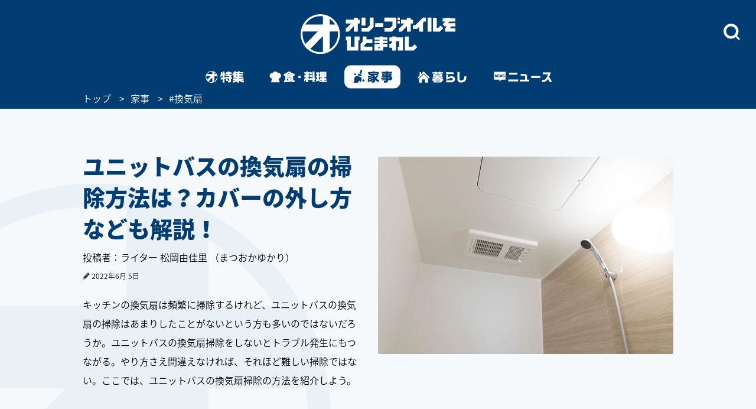

--- FILE ---
content_type: text/html; charset=utf-8
request_url: https://www.google.com/recaptcha/api2/aframe
body_size: 115
content:
<!DOCTYPE HTML><html><head><meta http-equiv="content-type" content="text/html; charset=UTF-8"></head><body><script nonce="p2i3K0zKNLxaBKBHpjCPnA">/** Anti-fraud and anti-abuse applications only. See google.com/recaptcha */ try{var clients={'sodar':'https://pagead2.googlesyndication.com/pagead/sodar?'};window.addEventListener("message",function(a){try{if(a.source===window.parent){var b=JSON.parse(a.data);var c=clients[b['id']];if(c){var d=document.createElement('img');d.src=c+b['params']+'&rc='+(localStorage.getItem("rc::a")?sessionStorage.getItem("rc::b"):"");window.document.body.appendChild(d);sessionStorage.setItem("rc::e",parseInt(sessionStorage.getItem("rc::e")||0)+1);localStorage.setItem("rc::h",'1768709907248');}}}catch(b){}});window.parent.postMessage("_grecaptcha_ready", "*");}catch(b){}</script></body></html>

--- FILE ---
content_type: text/css
request_url: https://www.olive-hitomawashi.com/common/css/layout.css
body_size: 7988
content:
@charset "UTF-8";

/*-----------------------------------------------------
	[ Base Layout Style ]
------------------------------------------------------*/

/* =========================================================
　◆Link Style
========================================================= */
a:link, a:visited { color: #013d73; text-decoration: none; }
a:hover { text-decoration: none; }
a:active { color: #013d73; text-decoration: none; }

/* =========================================================
　◆Basic
========================================================= */

@font-face { font-family: 'Noto Sans Japanese'; font-style: normal; font-weight: 500; src: url(//fonts.gstatic.com/ea/notosansjapanese/v6/NotoSansJP-DemiLight.woff2) format("woff2"), url(//fonts.gstatic.com/ea/notosansjapanese/v6/NotoSansJP-DemiLight.woff) format("woff"), url(//fonts.gstatic.com/ea/notosansjapanese/v6/NotoSansJP-DemiLight.otf) format("opentype"); font-display: swap; }
@font-face { font-family: 'Noto Sans Japanese'; font-style: normal; font-weight: 900; src: url(//fonts.gstatic.com/ea/notosansjapanese/v6/NotoSansJP-Black.woff2) format("woff2"), url(//fonts.gstatic.com/ea/notosansjapanese/v6/NotoSansJP-Black.woff) format("woff"), url(//fonts.gstatic.com/ea/notosansjapanese/v6/NotoSansJP-Black.otf) format("opentype"); font-display: swap; }
html { -webkit-text-size-adjust: none; font-size: 62.5%; background-color: #f6f9fb; height: 100%; min-width: 1000px; }

* { -moz-box-sizing: border-box; -webkit-box-sizing: border-box; box-sizing: border-box; }
*:before, *:after { -moz-box-sizing: border-box; -webkit-box-sizing: border-box; box-sizing: border-box; }

body { background: url(../images/bg_logo.png) no-repeat left bottom; background-attachment: fixed; font-size: 12px; font-size: 1.2rem; min-height: 100%; font-family: 'Noto Sans Japanese', sans-serif; color: #013d73; -webkit-font-smoothing: antialiased; -moz-osx-font-smoothing: grayscale; }
.wrapper { position: relative; min-height: 100%; min-width: 1000px; padding-bottom: 43px; }

img { max-width: 100%; height: auto; width: auto; vertical-align: top; display: block; }
figure { border: 0; outline: 0; font-size: 100%; vertical-align: baseline; background: transparent; }
input, button, textarea, select { margin: 0; padding: 0; background: none; border: none; border-radius: 0; outline: none; -webkit-appearance: none; -moz-appearance: none; appearance: none; }
button { cursor: pointer; }

/* clearfix */
.cFix:after { content: ""; clear: both; display: block; }

/* pcBlock,pcInline */
.pcBlock { display: block; }
.pcInline { display: inline-block; }
.spBlock, .spInline { display: none; }

.el-verticalRl { writing-mode: vertical-rl; -ms-writing-mode: tb-rl; -webkit-writing-mode: vertical-rl; }

#splash { display: none; position: fixed; width: 100%; height: 100%; text-align: center; left: 0; background: #fff; z-index: -1; opacity: 0; -ms-filter: "progid:DXImageTransform.Microsoft.Alpha(Opacity=0)"; -webkit-transition: all 1s .6s ease-in-out; transition: all 1s 0.6s ease-in-out; }
#splashLogo { position: absolute; height: 65%; margin: auto; left: 0; top: 0; right: 0; bottom: 0; opacity: 0; -ms-filter: "progid:DXImageTransform.Microsoft.Alpha(Opacity=0)"; -webkit-transition: all .8s; transition: all 0.8s; }
.loading #splash { opacity: 1; -ms-filter: "progid:DXImageTransform.Microsoft.Alpha(Opacity=100)"; top: 0; z-index: 9999; }
.loading #splashLogo { opacity: 1; -ms-filter: "progid:DXImageTransform.Microsoft.Alpha(Opacity=100)"; height: 70%; }

#Gnav_over { display: none; position: fixed; top: 0; left: 0; z-index: 200; width: 100%; height: 100%; background: rgba(1, 61, 115, 1); }

#Following { display: none; }
#Following.fixed { width: 100%; display: block; position: fixed; top: 0; z-index: 1000; }
#Following.fixed .ly_gnav { padding-top: 12px; }
#Following.fixed .ly_gnav .ly_gnav_inner { width: 1000px; }
#Following.fixed .ly_gnav .ly_gnav_inner .bl_gnavBlock { -webkit-justify-content: flex-start; justify-content: flex-start; padding-bottom: 10px; }
#Following.fixed .ly_gnav .ly_gnav_inner .bl_gnavBlock li:first-child { margin-right: auto; margin-left: 30px; }
#Following.fixed .ly_gnav .ly_gnav_inner .bl_gnavBlock li:last-child { margin-right: 30px; }
#Following.fixed .ly_gnav .ly_gnav_inner .bl_followLogo { margin-right: 140px; display: block; }
#Following.fixed .ly_gnav .ly_gnav_inner .bl_followLogo img { width:142px; height:36px; }

#Landscape_modal { display: none; }

/* =========================================================
　◆Head
========================================================= */
@keyframes fade-in{
	from{
		transform: scale(1,1);
	}
	to{
		transform: scale(.98,.98);
	}
}
@keyframes fade-out{
	from{
		transform: scale(.98,.98);
	}
	to{
		transform: scale(1,1);
	}
}
@keyframes cut-in{
	from{
		transform: scale(1.01,1.01);
	}
	to{
		transform: scale(1,1);
	}
}
@keyframes cut-out{
	from{
		transform: scale(1,1);
	}
	to{
		transform: scale(1.01,1.01);
	}
}

.ly_head_wrap { opacity: 0; }
.ly_head { width: 100%; background: #013d73; min-width: 1000px; }
.ly_head .ly_head_inner { min-width: 1000px; height: 110px; margin: 0 auto; padding: 30px 0 0 0; position: relative; }
.ly_head .ly_head_inner .head_logo { margin: 0 auto; width: 262px; display: block; position: absolute; top: 24px; left: 0; right: 0; bottom: 0; z-index: 90; }
.ly_head .ly_head_inner .head_logo.is-open { animation: fade-out .2s ease-in-out 0s forwards !important; }
.ly_head .ly_head_inner .head_logo.is-close { animation: fade-in .2s ease-in-out 0s forwards; }

.ly_head .ly_head_inner .bl_headNav { height: 100%; overflow: hidden; }
.ly_head .ly_head_inner .bl_headNav .bl_headNav_icon { float: left; padding: 8px; }
.ly_head .ly_head_inner .bl_headNav .bl_headNav_search { position: relative; overflow: hidden; height: 100%; }
.ly_head .ly_head_inner .bl_headNav .bl_headNav_search .searchBlockLaunch_wrap { position: absolute; top: 10px; right: 27px; }
.ly_head .ly_head_inner .bl_headNav .bl_headNav_search .searchBlockLaunch_wrap img { width: 28px; height: 28px; }
.ly_head .ly_head_inner .bl_headNav .bl_headNav_search .searchBlock_wrap { display: none; position: absolute; z-index: 10; left: 50%; width: 997px; margin: 0 auto; margin-left: -498px; }
.ly_head .ly_head_inner .bl_headNav .bl_headNav_search .searchBlock_wrap .searchBlockInput_wrap .searchBlockInput_innerWrap { margin-bottom: 10px; border-radius: 24px; background: #fff; overflow: hidden; animation: cut-out .2s ease-in-out 0s forwards; }
.ly_head .ly_head_inner .bl_headNav .bl_headNav_search .searchBlock_wrap .searchBlockInput_wrap.is-open .searchBlockInput_innerWrap { animation: cut-in .2s ease-in-out 0s forwards !important; }
.ly_head .ly_head_inner .bl_headNav .bl_headNav_search .searchBlock_wrap .searchBlockInput_wrap .searchBlockInput { display: table; width: 997px; height: 50px; margin: 0 auto; }
.ly_head .ly_head_inner .bl_headNav .bl_headNav_search .searchBlock_wrap .searchBlockInput_wrap .searchBlockInput .searchBlockInput_innner_left { display: table-cell; float: none; width: 44px; height: 100%; padding-left: 16px; vertical-align: middle; }
.ly_head .ly_head_inner .bl_headNav .bl_headNav_search .searchBlock_wrap .searchBlockInput_wrap .searchBlockInput .searchBlockInput_innner_left img { display: inline; }
.ly_head .ly_head_inner .bl_headNav .bl_headNav_search .searchBlock_wrap .searchBlockInput_wrap .searchBlockInput .searchBlockInput_innner_center { display: table-cell; height: 100%; padding: 0 12px; vertical-align: middle; }
.ly_head .ly_head_inner .bl_headNav .bl_headNav_search .searchBlock_wrap .searchBlockInput_wrap .searchBlockInput .searchBlockInput_innner_center .bl_searchBlock_inputTxt { font-size: 18px; font-weight: 900; width: 100%; }
.ly_head .ly_head_inner .bl_headNav .bl_headNav_search .searchBlock_wrap .searchBlockInput_wrap .searchBlockInput .searchBlockInput_innner_center .bl_searchBlock_inputTxt::-webkit-input-placeholder { color: #b2c4d5; line-height: 1.35;}
.ly_head .ly_head_inner .bl_headNav .bl_headNav_search .searchBlock_wrap .searchBlockInput_wrap .searchBlockInput .searchBlockInput_innner_center .bl_searchBlock_inputTxt:-ms-input-placeholder { color: #b2c4d5; line-height: 1.35; }
.ly_head .ly_head_inner .bl_headNav .bl_headNav_search .searchBlock_wrap .searchBlockInput_wrap .searchBlockInput .searchBlockInput_innner_center .bl_searchBlock_inputTxt::-moz-placeholder { color: #b2c4d5; line-height: 1.35; }
.ly_head .ly_head_inner .bl_headNav .bl_headNav_search .searchBlock_wrap .searchBlockInput_wrap .searchBlockInput .searchBlockInput_innner_center .bl_searchBlock_inputTxt::-ms-clear { visibility: hidden; }
.ly_head .ly_head_inner .bl_headNav .bl_headNav_search .searchBlock_wrap .searchBlockInput_wrap .searchBlockInput .searchBlockInput_innner_right { display: table-cell; width: 42px; vertical-align: middle; }
.ly_head .ly_head_inner .bl_headNav .bl_headNav_search .searchBlock_wrap .searchBlockInput_wrap .searchBlockInput .searchBlockInput_innner_right .search_close_btn { display: block; height: 28px; vertical-align: middle; float: left; }
.ly_head .ly_head_inner .bl_headNav .bl_headNav_search .searchBlock_wrap .searchBlockInput_wrap .searchBlockInput .searchBlockInput_innner_right .search_close_btn img { display: inline; }
.ly_head .ly_head_inner .bl_headNav .bl_headNav_search .searchBlock_wrap .searchBlockInput_wrap .searchBlockInput .searchBlockInput_innner_right .search_cancel_btn { font-size: 12px; display: none; color: #013d73; float: left; }

.ly_head .ly_head_inner .bl_headNav .bl_headNav_search .searchBlock_wrap .searchBlockInput_wrap .searchBlockInput_suggest { display: none; margin-left: 56px; padding-bottom: 20px; }
.ly_head .ly_head_inner .bl_headNav .bl_headNav_search .searchBlock_wrap .searchBlockInput_wrap .searchBlockInput_suggest li { line-height: 2.4; }
.ly_head .ly_head_inner .bl_headNav .bl_headNav_search .searchBlock_wrap .searchBlockInput_wrap .searchBlockInput_suggest li a { font-size: 18px; font-weight: 900; color: #b2c4d5; }
.ly_head .ly_head_inner .bl_headNav .bl_headNav_search .searchBlock_wrap .searchBlockInput_wrap .searchBlockInput_suggest li a .match_text { color: #013d73; }

.ly_head .ly_head_inner .bl_headNav .bl_headNav_search .searchBlock_wrap .searchBlockInput_tags { display: none; padding: 28px 56px; border-radius: 24px; background: #fff; }
.ly_head .ly_head_inner .bl_headNav .bl_headNav_search .searchBlock_wrap .searchBlockInput_tags .searchBlockInput_tags_title { font-size: 14px; color: #000; }
.ly_head .ly_head_inner .bl_headNav .bl_headNav_search .searchBlock_wrap .searchBlockInput_tags .searchBlockInput_tags_list { height: 390px; overflow-y: auto; }
.ly_head .ly_head_inner .bl_headNav .bl_headNav_search .searchBlock_wrap .searchBlockInput_tags .searchBlockInput_tags_list.weekend_recipe,
.ly_head .ly_head_inner .bl_headNav .bl_headNav_search .searchBlock_wrap .searchBlockInput_tags .searchBlockInput_tags_list.foodstuff.cooking,
.ly_head .ly_head_inner .bl_headNav .bl_headNav_search .searchBlock_wrap .searchBlockInput_tags .searchBlockInput_tags_list.column { display: none; padding-top: 10px; }
.ly_head .ly_head_inner .bl_headNav .bl_headNav_search .searchBlock_wrap .searchBlockInput_tags .searchBlockInput_tags_list li { font-size: 18px; font-weight: 900; line-height: 2.2; color: #013d73; }

.ly_head .ly_head_inner .bl_headNav .bl_headNav_search .searchBlock_wrap_cover { position: absolute; z-index: 20; top: 0; left: 100%; width: 300%; height: 50px; background-color: #fff; }

.ly_head .ly_head_inner .bl_headNav .bl_headNav_search.overlay_active { position: absolute; top: 0; left: 0; overflow-y: scroll; width: 100%; height: 100%; padding-top: 30px; }
.ly_head .ly_head_inner .bl_headNav .bl_headNav_search.overlay_active .searchBlock_overlay { width: 100%; height: 100%; opacity: 0.95; background: #013d73; }
.ly_head .ly_head_inner .bl_headNav .bl_headNav_search.overlay_active .searchBlockInput_wrap .searchBlockInput .searchBlockInput_innner_right { width: 114px; }
.ly_head .ly_head_inner .bl_headNav .bl_headNav_search.overlay_active .searchBlockInput_wrap .searchBlockInput .searchBlockInput_innner_right .search_cancel_btn { font-weight: 900; display: inline-block; padding-top: 3px; }
.ly_head .ly_head_inner .bl_headNav .bl_headNav_search.overlay_active .searchBlock_wrap .searchBlockInput_tags { display: block; }
.ly_head .ly_head_inner .bl_headNav .bl_headNav_search.overlay_active.search_fixed { position: fixed; z-index: 100; }

.bl_navLinks { display: none; position: relative; z-index: 1000; }
.js-active .bl_navLinks { display: block; position: relative; z-index: 1000; }

.close { display: none; }
.js-active .open { display: none; }
.js-active .close { display: block; }

/* =========================================================
　◆Gnav
========================================================= */
.ly_gnav { width: 100%; background: #013d73; min-width: 1000px; }
.ly_gnav .ly_gnav_inner { text-align: center; margin: 0 auto; width: 1000px; }
.ly_gnav .ly_gnav_inner .bl_back { margin-left: 30px; position: absolute; top: 0; left: 0; z-index: 100; }
.ly_gnav .ly_gnav_inner .bl_gnavBlock { display: -webkit-flex; display: flex; -webkit-justify-content: center; justify-content: center; padding-bottom: 0; }
.ly_gnav .ly_gnav_inner .bl_gnavBlock .bl_gnavBlock_list { margin-right: 15px; }
.ly_gnav .ly_gnav_inner .bl_gnavBlock .bl_gnavBlock_list a img { opacity: 0; border-radius: 12px; }
.ly_gnav .ly_gnav_inner .bl_gnavBlock .bl_gnavBlock_list.nav_01 a { width: 132px; height: 35px; background: url('/common/images/gnav_chef_off.svg') no-repeat left top; background-position: 9px 8px; background-size: 114px 19px; }
.ly_gnav .ly_gnav_inner .bl_gnavBlock .bl_gnavBlock_list.nav_01 a img { width: 132px; height: 35px; }
.ly_gnav .ly_gnav_inner .bl_gnavBlock .bl_gnavBlock_list.nav_02 a { width: 80px; height: 35px; background: url('/common/images/gnav_food_off.svg') no-repeat left top; background-position: 10px 8px; background-size: 60px 18px; }
.ly_gnav .ly_gnav_inner .bl_gnavBlock .bl_gnavBlock_list.nav_02 a img { width: 80px; height: 35px; }
.ly_gnav .ly_gnav_inner .bl_gnavBlock .bl_gnavBlock_list.nav_03 a { width: 95px; height: 35px; background: url('/common/images/gnav_cook_off.svg') no-repeat left top; background-position: 9px 8px; background-size: 77px 20px; }
.ly_gnav .ly_gnav_inner .bl_gnavBlock .bl_gnavBlock_list.nav_03 a img { width: 95px; height: 35px; }
.ly_gnav .ly_gnav_inner .bl_gnavBlock .bl_gnavBlock_list.nav_04 a { width: 105px; height: 35px; background: url('/common/images/gnav_topic_off.svg') no-repeat left top; background-position: 0px 0px; background-size: 105px 35px; }
.ly_gnav .ly_gnav_inner .bl_gnavBlock .bl_gnavBlock_list.nav_04 a img { width: 105px; height: 35px; }
.ly_gnav .ly_gnav_inner .bl_gnavBlock .bl_gnavBlock_list.nav_05 a { background: url("/common/images/gnav_like_off.png") no-repeat left top; }
.ly_gnav .ly_gnav_inner .bl_gnavBlock .bl_gnavBlock_list.nav_06 a { background: url("/common/images/gnav_buy_off.png") no-repeat left top; }
.ly_gnav .ly_gnav_inner .bl_gnavBlock .bl_gnavBlock_list.nav_07 a { width: 132px; height: 35px; background: url('/common/images/gnav_ranking_off.svg') no-repeat left top; background-position: 9px 8px; background-size: 114px 19px; }
.ly_gnav .ly_gnav_inner .bl_gnavBlock .bl_gnavBlock_list.nav_07 a img { width: 132px; height: 35px; }
.ly_gnav .ly_gnav_inner .bl_gnavBlock .bl_gnavBlock_list.nav_08 a { width: 150px; height: 35px; background: url('/common/images/gnav_living_off.svg') no-repeat left top; background-position: 0px 0px; background-size: 150px 35px; }
.ly_gnav .ly_gnav_inner .bl_gnavBlock .bl_gnavBlock_list.nav_08 a img { width: 150px; height: 35px; }
.ly_gnav .ly_gnav_inner .bl_gnavBlock .bl_gnavBlock_list.nav_09 a { width: 105px; height: 35px; background: url('/common/images/gnav_special_off.svg') no-repeat left top; background-position: 0px 0px; background-size: 105px 35px; }
.ly_gnav .ly_gnav_inner .bl_gnavBlock .bl_gnavBlock_list.nav_09 a img { width: 105px; height: 35px; }
.ly_gnav .ly_gnav_inner .bl_gnavBlock .bl_gnavBlock_list.nav_11 a { width: 95px; height: 40px; background: url('/common/images/pc_gnav_tokushu_off.svg') no-repeat left top; background-position: 0px 0px; background-size: 95px 40px; }
.ly_gnav .ly_gnav_inner .bl_gnavBlock .bl_gnavBlock_list.nav_11 a img { width: 95px; height: 40px; }
.ly_gnav .ly_gnav_inner .bl_gnavBlock .bl_gnavBlock_list.nav_12 a { width: 125px; height: 40px; background: url('/common/images/pc_gnav_shoku_off.svg') no-repeat left top; background-position: 0px 0px; background-size: 125px 40px; }
.ly_gnav .ly_gnav_inner .bl_gnavBlock .bl_gnavBlock_list.nav_12 a img { width: 125px; height: 40px; }
.ly_gnav .ly_gnav_inner .bl_gnavBlock .bl_gnavBlock_list.nav_13 a { width: 95px; height: 40px; background: url('/common/images/pc_gnav_kaji_off_v2.svg') no-repeat left top; background-position: 0px 0px; background-size: 95px 40px; }
.ly_gnav .ly_gnav_inner .bl_gnavBlock .bl_gnavBlock_list.nav_13 a img { width: 95px; height: 40px; }
.ly_gnav .ly_gnav_inner .bl_gnavBlock .bl_gnavBlock_list.nav_14 a { width: 115px; height: 40px; background: url('/common/images/pc_gnav_kurashi_off_v2.svg') no-repeat left top; background-position: 0px 0px; background-size: 115px 40px; }
.ly_gnav .ly_gnav_inner .bl_gnavBlock .bl_gnavBlock_list.nav_14 a img { width: 115px; height: 40px; }
.ly_gnav .ly_gnav_inner .bl_gnavBlock .bl_gnavBlock_list.nav_15 a { width: 125px; height: 40px; background: url('/common/images/pc_gnav_news_off.svg') no-repeat left top; background-position: 0px 0px; background-size: 125px 40px; }
.ly_gnav .ly_gnav_inner .bl_gnavBlock .bl_gnavBlock_list.nav_15 a img { width: 125px; height: 40px; }
.ly_gnav .ly_gnav_inner .bl_gnavBlock .bl_gnavBlock_list:last-child { margin-right: 0; }
.ly_gnav .ly_gnav_inner .bl_gnavBlock .bl_gnavBlock_list.current a img { opacity: 1; }
.ly_gnav .ly_gnav_inner .bl_gnavBlock .bl_gnavBlock_list.active a img { opacity: 0; }
.ly_gnav .ly_gnav_inner .bl_gnavBlock .bl_gnavBlock_list .el_navIcon { position: relative; display: inline-block; }
.ly_gnav .ly_gnav_inner .bl_gnavBlock .bl_gnavBlock_list .el_navIcon .el_notificationBadge { position: absolute; right: -10px; top: -10px; width: 22px; height: 22px; color: #fff; background-color: #F00; border-radius: 50%; display: block; padding: 1px; }
.ly_gnav .ly_gnav_inner .swiper-button-prev_gnav { display: none; }
.ly_gnav .ly_gnav_inner .swiper-button-next_gnav { display: none; }

/* =========================================================
　◆main
========================================================= */
.ly_main { width: 100%; clear: both; overflow: hidden; opacity: 0; }
.ly_main .swiper-slide { overflow: hidden; }
.ly_main .ly_main_inner { min-width: 1000px; width: 100%; max-width: 1340px; margin: 0 auto; }
.ly_main .ly_main_inner .bl_articleBlock_wrapper { display: -webkit-flex; display: flex; width: 800px; margin: 0 auto 33px; padding-top: 90px; -webkit-flex-wrap: wrap; flex-wrap: wrap; }
.ly_main .ly_main_inner .bl_articleBlock_wrapper .bl_articleBlock { width: 360px; margin: 0 20px 70px; position: relative; overflow: hidden; opacity: 0; -webkit-transition: .2s; transition: .2s; }

.ly_main .js-cont_slide_item .search_result_text { display: none; }
.ly_main .js-cont_slide_item.search .search_result_text { display: block; text-align: center; padding-top: 25px; font-size: 14px; color: #000; }
.ly_main .js-cont_slide_item.search .bl_articleBlock_wrapper { padding-top: 40px; }

@media screen and (min-width: 1200px) {
	.ly_main .ly_main_inner .bl_articleBlock_wrapper { width: 1200px; }
	.ly_main .ly_main_inner .bl_articleBlock_wrapper .bl_articleBlock { float: none; margin: 0 60px 70px 0; }
	.ly_main .ly_main_inner .bl_articleBlock_wrapper .bl_articleBlock:nth-child(3n) { margin-right: 0; }
}

.ly_main .ly_main_inner .bl_articleBlock_wrapper .bl_articleBlock .bl_articleBlockLink { display: -webkit-box; display: -moz-box; display: box; display: -webkit-flex; display: flex; position: relative; }
.ly_main .ly_main_inner .bl_articleBlock_wrapper .bl_articleBlock .bl_articleBlockLink .bl_articleBlock_img { position: relative; width: 276px; height: 276px; margin-right: 20px; border-radius: 100%; display: block; background-repeat: no-repeat; background-position: center center; box-shadow: 0 0 0 20px #fff inset; border: solid 6px #013d73; border-collapse: separate; }
.ly_main .ly_main_inner .bl_articleBlock_wrapper .bl_articleBlock .bl_articleBlockLink .bl_articleBlock_img:after { content: ""; width: 85.1%; height: 85.1%; display: block; -webkit-transform: scale(0.5); transform: scale(0.5); position: absolute; top: 0; bottom: 0; left: 0; right: 0; margin: auto; border-radius: 100%; -webkit-transition: .2s 0s; transition: .2s 0s; opacity: 0; }
.ly_main .ly_main_inner .bl_articleBlock_wrapper .bl_articleBlock .bl_articleBlockLink .bl_articleBlock_img:hover:after { background-color: rgba(255, 252, 0, 0.7); -webkit-transform: scale(1); transform: scale(1); opacity: 1; -webkit-transition: .2s 0s; transition: .2s 0s; }
.ly_main .ly_main_inner .bl_articleBlock_wrapper .bl_articleBlock .bl_articleBlockLink .bl_articleBlock_img .el_NewIcon { position: absolute; top: -4px; right: 4px; content: ""; background: url(../images/new_icon.png); width: 51px; height: 52px; -webkit-background-size: cover; background-size: cover; z-index: 100; }
.ly_main .ly_main_inner .bl_articleBlock_wrapper .bl_articleBlock .bl_articleBlockLink .bl_articleBlock_img .el_prIcon { position: absolute; top: -4px; left: -8px; }
.ly_main .ly_main_inner .bl_articleBlock_wrapper .bl_articleBlock .bl_articleBlockLink .bl_articleBlock_img .bl_articleBlock_txt { opacity: 0; display: -webkit-flex; display: flex; font-size: 1.4rem; letter-spacing: 1px; line-height: 1.7; font-size: 14px; position: absolute; top: 0; left: 0; right: 0; margin: auto; width: 62%; height: 100%; color: #000; font-weight: bold; z-index: 50; align-items: center; -webkit-align-items: center; }
/*.ly_main .ly_main_inner .bl_articleBlock_wrapper .bl_articleBlock .bl_articleBlockLink .bl_articleBlock_img:hover .bl_articleBlock_txt { opacity: 1; -webkit-transition: .1s .2s; transition: .1s .2s; }*/
.ly_main .ly_main_inner .bl_articleBlock_wrapper .bl_articleBlock .bl_articleBlockLink .bl_articleBlock_tit { width: 16.666%; font-size: 24px; font-size: 2.4rem; color: #013d73; line-height: 1.4; font-weight: bold; letter-spacing: 1px; }
.ly_main .ly_main_inner .bl_articleBlock_wrapper .bl_articleBlock .bl_articleBlockLink.el_nonImg { pointer-events: none; }
.ly_main .ly_main_inner .bl_articleBlock_wrapper .bl_articleBlock .bl_articleBlockLink.el_nonImg .bl_articleBlock_img { background-image: url(../images/comnig_soon_bg.png); background-color: #e8f0f7; }
.ly_main .ly_main_inner .bl_articleBlock_wrapper .bl_articleBlock .bl_articleBlockLink.el_nonImg .bl_articleBlock_img:after { display: none; }
.ly_main .ly_main_inner .bl_articleBlock_wrapper .bl_articleBlock .el_likeIcon { position: absolute; left: 0; bottom: 0; }
.ly_main .ly_main_inner .el_moreBtn { margin: 0 auto; width: 340px; border: solid 4px #013d73; border-radius: 5px; }
.ly_main .ly_main_inner .el_moreBtn:hover { opacity: 0.7; -webkit-transition: .2s; transition: .2s; }
.ly_main .ly_main_inner .el_moreBtn .el_moreBtn_txt { text-align: center; display: block; font-size: 1.8rem; font-size: 18px; position: relative; padding: 12px 20px 12px 45px; font-weight: bold; }
.ly_main .ly_main_inner .el_moreBtn .el_moreBtn_txt:before { content: "+"; font-size: 2.8rem; font-size: 28px; position: absolute; top: 0; left: 0; margin: 4px 0 0 110px; font-weight: bold; }

.ly_main .js-cont_slide_item.search .ly_main_inner .el_moreBtn { display: none !important; }

.bl_pageTopBtn { text-align: center; padding: 42px 0; }
/*.entry .bl_pageTopBtn { background: #013d73; }*/
.entry .bl_pageTopBtn.is_web_page { background: transparent; }
.bl_pageTopBtn a { display: inline-block; }
.entry .bl_pageTopBtn a.spInline { display: none; }

.el_followSearchBtn { display: none; position: fixed; right: 0; top: 158px; z-index: 10; }

.ly_searchBlock { position: fixed; right: -280px; top: 0; background: #f5f5f5; z-index: 1200; width: 274px; height: 100%; overflow: scroll; }
.ly_searchBlock .el_searchCloseBtn { position: absolute; left: 20px; top: 20px; }
.ly_searchBlock .ly_searchBlock_inner { padding: 60px 30px; }
.ly_searchBlock .ly_searchBlock_inner .bl_searchBlock_input { position: relative; margin-bottom: 15px; background: #fff; width: 100%; padding: 5px 0; border-radius: 20px; font-size: 1.5rem; font-size: 15px; }
.ly_searchBlock .ly_searchBlock_inner .bl_searchBlock_input .bl_searchBlock_inputTxt { text-align: center; width: 100%; padding: 0 20px; }
.ly_searchBlock .ly_searchBlock_inner .bl_searchBlock_input .bl_searchBlock_inputBtn { padding: 0 15px; background: #fff; position: absolute; right: 0; top: 0; bottom: 0; margin: auto; z-index: 50; cursor: pointer; border-radius: 20px; }
.ly_searchBlock .ly_searchBlock_inner .bl_searchBlock_tag { margin-bottom: 25px; background: #fff; padding: 10px; }
.ly_searchBlock .ly_searchBlock_inner .bl_searchBlock_tag .el_searchBlock_tagList { display: inline-block; font-size: 1.4rem; font-size: 14px; border: 1px solid #013d73; padding: 3px 10px; margin: 0 5px 5px 0; border-radius: 5px; }
.ly_searchBlock .ly_searchBlock_inner .bl_searchBlock_tag .el_searchBlock_tagList .el_searchBlock_tagBtn { width: 9px; position: relative; top: -1px; margin-left: 5px; }
.ly_searchBlock .ly_searchBlock_inner .bl_searchBlock_cat .el_searchBlock_catList { margin-bottom: 10px; }

/* =========================================================
　◆Foot
========================================================= */
.ly_foot { width: 100%; background: #fff; bottom: 0; }
.ly_foot .ly_foot_inner { padding: 10px 0; width: 1000px; margin: 32px auto 0; font-size: 14px; }
.ly_foot .ly_foot_inner .bl_copy { -webkit-flex: 1; flex: 1; font-weight: 500; }
/* .ly_foot .ly_foot_inner .bl_footBlock { display: -webkit-flex; display: flex; align-items: center; -webkit-align-items: center; } */
.ly_foot .ly_foot_inner .bl_footBlock .bl_footBlock_nav { display: -webkit-flex; display: flex; font-weight: 500; }
.ly_foot .ly_foot_inner .bl_footBlock .bl_footBlock_nav li { margin-right: 15px; }
.ly_foot .ly_foot_inner .bl_footBlock .bl_footBlock_nav li.blank_link a { padding-right: 15px; background: url("../images/icon_blank.png") no-repeat right center; }
.ly_foot .ly_foot_inner .bl_footBlock .bl_footBlock_sns { display: -webkit-flex; display: flex; }
.ly_foot .ly_foot_inner .bl_footBlock .bl_footBlock_sns li { margin-right: 25px; }
.ly_foot .ly_foot_inner .bl_footBlock .bl_footBlock_sns li:last-child { margin-right: 0; }
.ly_foot .ly_foot_inner .bl_footBlock .bl_footBlock_sns li.twitterIcon { margin-top: 2px; }
.footer {
	display: -webkit-flex;
	display: flex;
	justify-content: space-between;
	border-bottom: 2px solid #013d73;
	padding: 48px 0 24px;
	align-items: center;
	margin-bottom: 20px;
}
.bl_foot_title {
	width: 25%;
	text-align: center;
}
.bl_foot_title p {
	font-weight: bold;
	font-size: 1.1em;
	letter-spacing: 0.2em;
	margin-bottom: 8px;
}
.bl_foot_title img {
	max-width: 60%;
	margin: 0 28px;
}
.footer > p {
	color: #000;
}
.bl_foot_snslist {
	width: 28%;
}
.sns_list {
	display: flex;
	justify-content: space-between;
}

.footer_nav_inner {
	padding: 36px 0;
}
.foot_nav_title {
	font-weight: bold;
}
.footBlock_nav {
	display: grid;
	grid-template-columns: 0.7fr 0.7fr 1fr;
	gap: 24px;
}
.foot_nav_lists {
	display: flex;
	display: -webkit-flex;
	flex-wrap: wrap;
}
.foot_nav_lists dt {
	width: 100%;
}
.foot_nav_lists dd {
	width: 50%;
    margin-top: 16px;
    background-image: url(/common/images/gnav_arrow_right.svg);
    background-repeat: no-repeat;
    background-size: 8px;
    padding-left: 16px;
    background-position: 0 5px;
}

.foot_copy {
	background-color: #013d73;
	color: white;
	padding: 60px 0 120px;
	text-align: center;
}
/* .ly_foot_inner p {
	margin-top: 24px;
} */

.foot_nav_lists.col {
	display: block;
	width: 100%;
}
.foot_nav_lists.col dd {
	width: 100%;
}
.foot_nav_lists.last {
	flex-direction: row-reverse;
}

.el_spRightArrow { position: relative; }
.el_spRightArrow.window{ padding-right: 11px; }
.el_spRightArrow.window:after { content: ""; background: url(../images/window_icon.png); -webkit-background-size: cover; background-size: cover; width: 9px; height: 8px; position: absolute; right: 0px; top: 0; bottom: 0px; margin: auto; }

#Gnav_over { display: none; }

@media screen and (min-width: 1000px) {
	.ly_foot .ly_foot_inner .bl_copy { margin-left: 30px; }
	.ly_foot .ly_foot_inner .bl_footBlock { margin-right: 30px; }
}

/*--------------------------------------------------------------------------
	[ RWD Style ]
--------------------------------------------------------------------------*/

@media screen and (min-width: 751px) {
	/* ◆Head ========================================================= */
	.head_wrap_inner { background: #013d73; }

	/* ◆Gnav ========================================================= */
	.ly_gnav .ly_gnav_inner { overflow: visible; }
	.ly_gnav .ly_gnav_inner .bl_gnavBlock { transform: none !important; }
	.ly_gnav .ly_gnav_inner .bl_gnavBlock .bl_gnavBlock_list { width: auto !important; }
	#Following .ly_gnav .ly_gnav_inner { width: auto; }
}

@media screen and (max-width: 750px) {

	/* ◆Basic ========================================================= */
	html { background-color: #fff; min-width: 100%; height: auto; }
	body { background: none; min-width: 320px; overflow: scroll; height: auto; padding-top: 100px; margin-top: -100px; }

	/* spBlock,spInline */
	.spBlock { display: block; }
	.spInline { display: inline-block; }
	.pcBlock, .pcInline { display: none !important; }
	.wrapper { min-height: 0; min-width: 100%; max-width: 100%; padding-bottom: 0; }
	.el_spRightArrow { position: relative; }
	.el_spRightArrow:after { content: ""; background: url(../images/sp_rightarrow_white.png); display: block; width: 9px; height: 14px; position: absolute; right: 15px; top: 0; bottom: 0; margin: auto; -webkit-background-size: cover; background-size: cover; }
	.el_spRightArrow.blueArrow:after { background: url(../images/sp_rightarrow_blue.png); -webkit-background-size: cover; background-size: cover; right: 8%;}
	.el_spRightArrow.window:after { background: url(../images/sp_window_icon.png); -webkit-background-size: cover; background-size: cover; width: 14px; height: 12px; right: 7%; }
	#Following { display: none !important; }
	#Landscape_modal { display: none; position: fixed; top: 0; left: 0; z-index: 310; }
	body.landscape #Landscape_modal { display: block; }
	.entry .bl_pageTopBtn a.spInline { display: inline-block; }

	/* ◆Head ========================================================= */
	.ly_head_wrap { position: sticky; position: -webkit-sticky; top: 0; left: 0; z-index: 300; width: 100%; }
	.ly_head { width: 100%; min-width: 100%; /* border-bottom: 1px dashed #fff; */ }
	.ly_head .ly_head_inner { min-width: 100%; padding: 0 5%; height: auto; }
/*
	.ly_head .ly_head_inner .head_logo { margin: 0 auto; width: 8.4%; display: block; position: absolute; top: 20%; z-index: 50; }
*/
	.ly_head .ly_head_inner .head_logo { margin: 0 auto; width: 32%; display: block; position: absolute; top: 15%; z-index: 50; }
	.ly_head .ly_head_inner .head_logo img { width: 100%; margin: 0 auto; }
	.ly_head .ly_head_inner .spmenu { float: left; width: 14.814%; z-index: 9999; position: relative; }
	.ly_head .ly_head_inner .spmenu img { width: 67%; margin-bottom: 25%; padding-top: 25%; padding-left: 23%; }
	.ly_head .ly_head_inner .bl_headNav { width: 100%; position: absolute; left: 0; top: 0; }

	.ly_head .ly_head_inner .bl_headNav .bl_headNav_search .searchBlockLaunch_wrap { top: 28%; right: 7.3333%; }
	.ly_head .ly_head_inner .bl_headNav .bl_headNav_search .searchBlockLaunch_wrap img { width: 20px; height: 20px; }
	.ly_head .ly_head_inner .bl_headNav .bl_headNav_search .searchBlock_wrap { left: 0; width: 97%; height: 76.4617%; margin: 5px 1.5% 0 1.5%; }
	.ly_head .ly_head_inner .bl_headNav .bl_headNav_search .searchBlock_wrap .searchBlockInput_wrap .searchBlockInput { height: 33px; }
	.ly_head .ly_head_inner .bl_headNav .bl_headNav_search .searchBlock_wrap .searchBlockInput_wrap .searchBlockInput_innerWrap { margin-bottom: 5px; border-radius: 20px; }
	.ly_head .ly_head_inner .bl_headNav .bl_headNav_search .searchBlock_wrap .searchBlockInput_wrap .searchBlockInput_innerWrap .searchBlockInput { width: 100%; height: 40px; }
	.ly_head .ly_head_inner .bl_headNav .bl_headNav_search .searchBlock_wrap .searchBlockInput_wrap .searchBlockInput_innerWrap .searchBlockInput .searchBlockInput_innner_left { width: 34px; padding-left: 8px; }
	.ly_head .ly_head_inner .bl_headNav .bl_headNav_search .searchBlock_wrap .searchBlockInput_wrap .searchBlockInput_innerWrap .searchBlockInput .searchBlockInput_innner_center { padding: 0 8px; }
	.ly_head .ly_head_inner .bl_headNav .bl_headNav_search .searchBlock_wrap .searchBlockInput_wrap .searchBlockInput_innerWrap .searchBlockInput .searchBlockInput_innner_center .bl_searchBlock_inputTxt { font-size: 19px; }
	.ly_head .ly_head_inner .bl_headNav .bl_headNav_search .searchBlock_wrap .searchBlockInput_wrap .searchBlockInput_innerWrap .searchBlockInput .searchBlockInput_innner_right { width: 34px; }
	.ly_head .ly_head_inner .bl_headNav .bl_headNav_search .searchBlock_wrap .searchBlockInput_wrap .searchBlockInput_innerWrap .searchBlockInput .searchBlockInput_innner_right .search_close_btn .search_cancel_btn { font-weight: 900; padding-top: 4px; }

	.ly_head .ly_head_inner .bl_headNav .bl_headNav_search .searchBlock_wrap .searchBlockInput_wrap .searchBlockInput_suggest { margin-left: 40px; padding-bottom: 15px; }

	.ly_head .ly_head_inner .bl_headNav .bl_headNav_search .searchBlock_wrap .searchBlockInput_tags { height: 91.1764%; border-radius: 20px; }
	.ly_head .ly_head_inner .bl_headNav .bl_headNav_search .searchBlock_wrap .searchBlockInput_tags .searchBlockInput_tags_title {}
	.ly_head .ly_head_inner .bl_headNav .bl_headNav_search .searchBlock_wrap .searchBlockInput_tags .searchBlockInput_tags_list { height: 95.1219%; overflow-y: auto; }
	.ly_head .ly_head_inner .bl_headNav .bl_headNav_search .searchBlock_wrap .searchBlockInput_tags .searchBlockInput_tags_list li {}

	.ly_head .ly_head_inner .bl_headNav .bl_headNav_search.overlay_active { padding-top: 0;}
	.ly_head .ly_head_inner .bl_headNav .bl_headNav_search.overlay_active .searchBlock_wrap .searchBlockInput_wrap .searchBlockInput_innerWrap .searchBlockInput .searchBlockInput_innner_right { width: 102px; }
	.ly_head .ly_head_inner .bl_headNav .bl_headNav_search.overlay_active .searchBlock_overlay { min-height: 100%; }

	.ly_head .ly_head_inner .bl_headNav .bl_headNav_icon { float: none; padding: 0; }
	.bl_navLinks { padding: 0px 0 0; }
	.bl_navLinks .bl_spLink { margin-bottom: 20px; }
	.bl_navLinks .bl_spLink ul li { width: 50%; float: left; margin-bottom: 3.2%; background: no-repeat center center; background-size: 100% auto; }
	.bl_navLinks .bl_spLink ul li img { opacity: 0; }
	.bl_navLinks .bl_spLink ul li.nav_01 { background-image: url(../images/sp_gnav_01.png); }
	.bl_navLinks .bl_spLink ul li.nav_02 { background-image: url(../images/sp_gnav_02.png); }
	.bl_navLinks .bl_spLink ul li.nav_03 { background-image: url(../images/sp_gnav_03.png); }
	.bl_navLinks .bl_spLink ul li.nav_04 { background-image: url(../images/sp_gnav_04.png); }
	.bl_navLinks .bl_spLink ul li.nav_05 { background-image: url(../images/sp_gnav_05.png); }
	.bl_navLinks .bl_spLink ul li.nav_06 { background-image: url(../images/sp_gnav_06.png); }
	.bl_navLinks .bl_spLink ul li.nav_07 { background-image: url(../images/sp_gnav_05.png); }
	.bl_navLinks .bl_spLink ul li.current { pointer-events: none; }
	.bl_navLinks .bl_spLink ul li.current img { opacity: 1; }
	.bl_navLinks .bl_menuBlock { display: block; }
	.bl_navLinks .bl_menuBlock .bl_menuBlock_headLink { margin-bottom: 30px; -webkit-display: flex; display: flex; -webkit-justify-content: center; justify-content: center; padding: 10px 0; align-items: center; -webkit-align-items: center; }
	.bl_navLinks .bl_menuBlock .bl_menuBlock_headLink .bl_menuBlock_headLink_nav { margin-right: 40px; width: 14.666%; }
	.bl_navLinks .bl_menuBlock .bl_menuBlock_headLink .bl_menuBlock_headLink_nav:last-child { margin-right: 0; }
	.bl_navLinks .bl_menuBlock .bl_menuBlock_nav { display: block; height: 80vh; }
	.bl_navLinks .bl_menuBlock .bl_menuBlock_nav li { margin-right: 0; padding: 12px 7% 12px 7%; }
	.bl_navLinks .bl_menuBlock .bl_menuBlock_nav li a { display: block; color: #fff; }
	.bl_navLinks .bl_menuBlock .bl_menuBlock_nav li:first-child { border-top: 1px solid #fff; }
	.bl_navLinks .bl_menuBlock .bl_menuBlock_nav .bl_menuBlock_nav_list { float:left; width:100%; }
	.bl_navLinks .bl_menuBlock .bl_menuBlock_nav .bl_menuBlock_nav_list:nth-child(-n+2) dd:nth-child(even) { float:left;width: 50%;padding: 8px 10% 8px 4%;background-image: url(/common/images/sp_rightarrow_white.png);background-repeat: no-repeat;background-position: left 90% center;background-size: 9px; border-bottom: 1px solid #7294B8;}
	.bl_navLinks .bl_menuBlock .bl_menuBlock_nav .bl_menuBlock_nav_list:nth-child(-n+2) dd:nth-child(odd)  { float:left;width: 50%;padding: 8px 4%;background-image: url(/common/images/sp_rightarrow_white.png);background-repeat: no-repeat;background-position: left 90% center;background-size: 9px; border-bottom: 1px solid #7294B8;}

	.bl_navLinks .bl_menuBlock .bl_menuBlock_nav .bl_menuBlock_nav_list:nth-child(3) dd { padding: 8px 4%;background-image: url(/common/images/sp_rightarrow_white.png);background-repeat: no-repeat;background-position: left 95% center;background-size: 9px; border-bottom: 1px solid #7294B8;}

	.bl_navLinks .bl_menuBlock .bl_menuBlock_sns { -webkit-display: flex; display: flex; -webkit-justify-content: center; justify-content: center; padding: 10px 0; align-items: center; -webkit-align-items: center; background: #fff; }
	.bl_navLinks .bl_menuBlock .bl_menuBlock_sns li { margin-right: 40px; }
	.bl_navLinks .bl_menuBlock .bl_menuBlock_sns li:last-child { margin-right: 0; }
	.bl_navLinks .bl_menuBlock .bl_menuBlock_sns li.facebookIcon { width: 4.666%; margin-right: 40px; }
	.bl_navLinks .bl_menuBlock .bl_menuBlock_sns li.twitterIcon { width: 10%; }
	.bl_navLinks .bl_menuBlock .bl_menuBlock_sns li.lineIcon { width: 10.666%; }
	.bl_naviList .bl_naviList_item a img { width: 100%; margin: 0 auto; -webkit-transition: .2s; transition: .2s; }
	.bl_naviList.js-shrinkImg .bl_naviList_item a img { width: 60%; -webkit-transition: .2s; transition: .2s; }

	.ly_head_wrap.js-active.nav_height_adjustment,
	.ly_head_wrap.js-active.nav_height_adjustment .head_wrap_inner { height: 100%; }
	.ly_head_wrap.js-active.nav_height_adjustment .bl_navLinks { height: 91.5%; }
	.ly_head_wrap.js-active.nav_height_adjustment .bl_navLinks .bl_menuBlock { height: auto; transform: translateZ(0); overflow-y: scroll; overflow-scrolling: auto; }

	/* ◆Gnav ========================================================= */
	.ly_gnav { width: 100%; background: #013d73; min-width: 100%; }
	.ly_gnav .ly_gnav_inner { text-align: center; margin: 0 auto; width: 100%; }
/*
	.ly_gnav .ly_gnav_inner .bl_gnavBlock { padding: 15px 0; width: 100%; -webkit-justify-content: inherit; justify-content: inherit; }
*/
	.ly_gnav .ly_gnav_inner .bl_gnavBlock { padding: 0 0 2px 0; width: 100%; -webkit-justify-content: center; justify-content: center; }
	.ly_gnav .ly_gnav_inner .bl_gnavBlock .bl_gnavBlock_list { margin-right: 0; }
/*
	.ly_gnav .ly_gnav_inner .bl_gnavBlock .bl_gnavBlock_list.nav_01 { width: 132px; }
	.ly_gnav .ly_gnav_inner .bl_gnavBlock .bl_gnavBlock_list.nav_02 { width: 81px; }
	.ly_gnav .ly_gnav_inner .bl_gnavBlock .bl_gnavBlock_list.nav_03 { width: 96px; }
	.ly_gnav .ly_gnav_inner .bl_gnavBlock .bl_gnavBlock_list.nav_04 { width: 112px; }
	.ly_gnav .ly_gnav_inner .bl_gnavBlock .bl_gnavBlock_list.nav_05 { width: 131px; }
	.ly_gnav .ly_gnav_inner .bl_gnavBlock .bl_gnavBlock_list.nav_06 { width: 79px; }
	.ly_gnav .ly_gnav_inner .bl_gnavBlock .bl_gnavBlock_list.nav_07 { width: 132px; }
*/
	.ly_gnav .ly_gnav_inner .bl_gnavBlock .bl_gnavBlock_list.nav_01 { width: 80px; }
	.ly_gnav .ly_gnav_inner .bl_gnavBlock .bl_gnavBlock_list.nav_02 { width: 63px; }
	.ly_gnav .ly_gnav_inner .bl_gnavBlock .bl_gnavBlock_list.nav_03 { width: 63px; }
	.ly_gnav .ly_gnav_inner .bl_gnavBlock .bl_gnavBlock_list.nav_04 { width: 80px; }
	.ly_gnav .ly_gnav_inner .bl_gnavBlock .bl_gnavBlock_list.nav_05 { width: 63px; }
	.ly_gnav .ly_gnav_inner .bl_gnavBlock .bl_gnavBlock_list.nav_06 { width: 63px; }
	.ly_gnav .ly_gnav_inner .bl_gnavBlock .bl_gnavBlock_list.nav_07 { width: 80px; }
	.ly_gnav .ly_gnav_inner .bl_gnavBlock .bl_gnavBlock_list.nav_08 { width: 80px; }
	.ly_gnav .ly_gnav_inner .bl_gnavBlock .bl_gnavBlock_list.nav_09 { width: 80px; }
	.ly_gnav .ly_gnav_inner .bl_gnavBlock .bl_gnavBlock_list.nav_11 { width: 65px; }
	.ly_gnav .ly_gnav_inner .bl_gnavBlock .bl_gnavBlock_list.nav_12 { width: 65px; }
	.ly_gnav .ly_gnav_inner .bl_gnavBlock .bl_gnavBlock_list.nav_13 { width: 65px; }
	.ly_gnav .ly_gnav_inner .bl_gnavBlock .bl_gnavBlock_list.nav_14 { width: 65px; }
	.ly_gnav .ly_gnav_inner .bl_gnavBlock .bl_gnavBlock_list.nav_15 { width: 65px; }
	.ly_gnav .ly_gnav_inner .swiper-button-prev_gnav { display: block; position: absolute; top: 50%; left: 22.4%; margin-top: -9px; width: 3.0666%; }
	.ly_gnav .ly_gnav_inner .swiper-button-next_gnav { display: block; position: absolute; top: 50%; right: 22.4%; margin-top: -9px; width: 3.0666%; }
	.ly_gnav .ly_gnav_inner .swiper-button-prev_gnav img,
	.ly_gnav .ly_gnav_inner .swiper-button-next_gnav img { width: 100%; }
	.ly_gnav .swiper-container { width: 100%; height: 100%; }
	.ly_gnav .swiper-slide { text-align: center; min-height: 35px; /* Center slide text vertically */ display: -webkit-box; display: -ms-flexbox; display: -webkit-flex; display: flex; -webkit-box-pack: center; -ms-flex-pack: center; -webkit-justify-content: center; justify-content: center; -webkit-box-align: center; -ms-flex-align: center; -webkit-align-items: center; align-items: center; }

	.ly_gnav .ly_gnav_inner .bl_gnavBlock .bl_gnavBlock_list.nav_01 a { width: 60px; height: 50px; background: url('/common/images/sp_gnav_chef_off.svg') no-repeat left top; background-position: 0px 0px; background-size: 60px 50px; }
	.ly_gnav .ly_gnav_inner .bl_gnavBlock .bl_gnavBlock_list.nav_01 a img { width: 60px; height: 50px; margin-top: 0px; }
	.ly_gnav .ly_gnav_inner .bl_gnavBlock .bl_gnavBlock_list.nav_02 a { width: 50px; height: 35px; background: url('/common/images/sp_gnav_food_off.svg') no-repeat left top; background-position: 0px -6px; background-size: 50px 50px; }
	.ly_gnav .ly_gnav_inner .bl_gnavBlock .bl_gnavBlock_list.nav_02 a img { width: 50px; height: 40px; margin-top: -2px; }
	.ly_gnav .ly_gnav_inner .bl_gnavBlock .bl_gnavBlock_list.nav_03 a { width: 50px; height: 35px; background: url('/common/images/sp_gnav_cook_off.svg') no-repeat left top; background-position: 0px -6px; background-size: 50px 50px; }
	.ly_gnav .ly_gnav_inner .bl_gnavBlock .bl_gnavBlock_list.nav_03 a img { width: 50px; height: 40px; margin-top: -2px; }
	.ly_gnav .ly_gnav_inner .bl_gnavBlock .bl_gnavBlock_list.nav_04 a { width: 60px; height: 50px; background: url('/common/images/sp_gnav_topic_off.svg') no-repeat left top; background-position: 0px 0px; background-size: 60px 50px; }
	.ly_gnav .ly_gnav_inner .bl_gnavBlock .bl_gnavBlock_list.nav_04 a img { width: 60px; height: 50px; margin-top: 0px; }
	.ly_gnav .ly_gnav_inner .bl_gnavBlock .bl_gnavBlock_list.nav_05 a { background: url("/common/images/gnav_like_off.png") no-repeat left top; }
	.ly_gnav .ly_gnav_inner .bl_gnavBlock .bl_gnavBlock_list.nav_06 a { background: url("/common/images/gnav_buy_off.png") no-repeat left top; }
	.ly_gnav .ly_gnav_inner .bl_gnavBlock .bl_gnavBlock_list.nav_07 a { width:60px; height: 50px; background: url('/common/images/sp_gnav_ranking_off.svg') no-repeat left top; background-position: 0px 0px; background-size: 60px 50px; }
	.ly_gnav .ly_gnav_inner .bl_gnavBlock .bl_gnavBlock_list.nav_07 a img { width: 60px; height: 50px; margin-top: 0px; }
	.ly_gnav .ly_gnav_inner .bl_gnavBlock .bl_gnavBlock_list.nav_08 a { width:60px; height: 50px; background: url('/common/images/sp_gnav_living_off.svg') no-repeat left top; background-position: 0px 0px; background-size: 60px 50px; }
	.ly_gnav .ly_gnav_inner .bl_gnavBlock .bl_gnavBlock_list.nav_08 a img { width: 60px; height: 50px; margin-top: 0px; }
	.ly_gnav .ly_gnav_inner .bl_gnavBlock .bl_gnavBlock_list.nav_09 a { width: 60px; height: 50px; background: url('/common/images/sp_gnav_special_off.svg') no-repeat left top; background-position: 0px 0px; background-size: 60px 50px; }
	.ly_gnav .ly_gnav_inner .bl_gnavBlock .bl_gnavBlock_list.nav_09 a img { width: 60px; height: 50px; margin-top: 0px; }
	.ly_gnav .ly_gnav_inner .bl_gnavBlock .bl_gnavBlock_list.nav_11 a { width:60px; height: 50px; background: url('/common/images/sp_gnav_tokushu_off.svg') no-repeat left top; background-position: 0px 0px; background-size: 60px 50px; }
	.ly_gnav .ly_gnav_inner .bl_gnavBlock .bl_gnavBlock_list.nav_11 a img { width: 60px; height: 50px; margin-top: 0px; }
	.ly_gnav .ly_gnav_inner .bl_gnavBlock .bl_gnavBlock_list.nav_12 a { width:60px; height: 50px; background: url('/common/images/sp_gnav_shoku_off.svg') no-repeat left top; background-position: 0px 0px; background-size: 60px 50px; }
	.ly_gnav .ly_gnav_inner .bl_gnavBlock .bl_gnavBlock_list.nav_12 a img { width: 60px; height: 50px; margin-top: 0px; }
	.ly_gnav .ly_gnav_inner .bl_gnavBlock .bl_gnavBlock_list.nav_13 a { width:60px; height: 50px; background: url('/common/images/sp_gnav_kaji_off_v2.svg') no-repeat left top; background-position: 0px 0px; background-size: 60px 50px; }
	.ly_gnav .ly_gnav_inner .bl_gnavBlock .bl_gnavBlock_list.nav_13 a img { width: 60px; height: 50px; margin-top: 0px; }
	.ly_gnav .ly_gnav_inner .bl_gnavBlock .bl_gnavBlock_list.nav_14 a { width:60px; height: 50px; background: url('/common/images/sp_gnav_kurashi_off_v2.svg') no-repeat left top; background-position: 0px 0px; background-size: 60px 50px; }
	.ly_gnav .ly_gnav_inner .bl_gnavBlock .bl_gnavBlock_list.nav_14 a img { width: 60px; height: 50px; margin-top: 0px; }
	.ly_gnav .ly_gnav_inner .bl_gnavBlock .bl_gnavBlock_list.nav_15 a { width:60px; height: 50px; background: url('/common/images/sp_gnav_news_off.svg') no-repeat left top; background-position: 0px 0px; background-size: 60px 50px; }
	.ly_gnav .ly_gnav_inner .bl_gnavBlock .bl_gnavBlock_list.nav_15 a img { width: 60px; height: 50px; margin-top: 0px; }

	/* ◆main ========================================================= */
	.ly_main { width: 100%; }
	.ly_main .swiper-slide { text-align: start; overflow: visible; }
	.ly_main .ly_main_inner { min-width: 100%; width: 100%; }
	.ly_main .ly_main_inner .bl_articleBlock_wrapper { width: 100%; margin: 0 auto 50px; padding-top: 10.666667%; }
	.ly_main .ly_main_inner .bl_articleBlock_wrapper .bl_articleBlock { float: none; width: 100%; margin: 0 0 90px 0; overflow: hidden; }
	.ly_main .ly_main_inner .bl_articleBlock_wrapper .bl_articleBlock .bl_articleBlockLink { width: 120%; margin: 0 auto; margin-bottom: 25px; display: block; left: -27%; }
	.ly_main .ly_main_inner .bl_articleBlock_wrapper .bl_articleBlock:nth-child(even) .bl_articleBlockLink {right: -2%; left: auto;}
	.ly_main .ly_main_inner .bl_articleBlock_wrapper .bl_articleBlock .bl_articleBlockLink .bl_articleBlock_img { width: 80%; padding: 38%; left: 0; height: auto; float: left; margin-right: 0; -webkit-background-size: cover; background-size: cover; box-shadow: 0 0 0 27px #fff inset; border: solid 6px #013d73; }
	.ly_main .ly_main_inner .bl_articleBlock_wrapper .bl_articleBlock .bl_articleBlockLink .bl_articleBlock_img:after { content: none; }
	.ly_main .ly_main_inner .bl_articleBlock_wrapper .bl_articleBlock .bl_articleBlockLink .bl_articleBlock_img .el_NewIcon { position: absolute; top: 0; right: 0; width: 18.8888%; height: 18.8888%; }
	.ly_main .ly_main_inner .bl_articleBlock_wrapper .bl_articleBlock .bl_articleBlockLink .bl_articleBlock_img:hover .bl_articleBlock_txt { display: none; }
	.ly_main .ly_main_inner .bl_articleBlock_wrapper .bl_articleBlock .bl_articleBlockLink .bl_articleBlock_tit {position: relative;font-size: 2.6rem;font-size: 26px;float: right;width: 20%;}
	.ly_main .ly_main_inner .bl_articleBlock_wrapper .bl_articleBlock .bl_articleBlockLink.el_nonImg .bl_articleBlock_img { -webkit-background-size: 60%; background-size: 60%; }
	.ly_main .ly_main_inner .bl_articleBlock_wrapper .bl_articleBlock:nth-child(even) .bl_articleBlock_img { float: right; left:4%; }
	.ly_main .ly_main_inner .bl_articleBlock_wrapper .bl_articleBlock:nth-child(even) .bl_articleBlock_img .el_NewIcon { right: auto; left: 0px; background: url(../images/new_righticon.png); -webkit-background-size: cover; background-size: cover; }
	.ly_main .ly_main_inner .bl_articleBlock_wrapper .bl_articleBlock:nth-child(even) .bl_articleBlock_tit {float: left; font-size: 2.6rem;font-size: 26px;}
	.ly_main .ly_main_inner .bl_articleBlock_wrapper .bl_articleBlock .el_likeIcon { position: absolute; left: auto; right: 33%; bottom: 0; }
	.ly_main .ly_main_inner .bl_articleBlock_wrapper .bl_articleBlock:last-child { margin-bottom: 0; }
	.ly_main .ly_main_inner .bl_articleBlock_wrapper .bl_spTxtBlock { margin: 0 8% 0; font-size: 1.4rem; font-size: 14px; }
	.ly_main .ly_main_inner .bl_articleBlock_wrapper .bl_spTxtBlock .bl_articleBlock_txt { font-weight: bold; color: #000; margin-bottom: 16px; line-height: 27px; }
	.ly_main .ly_main_inner .bl_articleBlock_wrapper .bl_spTxtBlock .bl_tagList { margin-bottom: 10px; font-weight: bold; margin-bottom: 20px; }
	.ly_main .ly_main_inner .bl_articleBlock_wrapper .bl_spTxtBlock .bl_tagList .bl_tagList_item { display: inline-block; border-bottom: 1px solid #003f70; margin-right: 15px; }
	.ly_main .ly_main_inner .bl_articleBlock_wrapper .bl_spTxtBlock .el_nextBtn { background: #003f70; text-align: center; border-radius: 4px; padding: 10px 0; }
	.ly_main .ly_main_inner .bl_articleBlock_wrapper .bl_spTxtBlock .el_nextBtn a { color: #fff; display: block; font-weight: 900; }
	.ly_main .ly_main_inner .el_moreBtn { width: 84%; border: solid 3px #013d73; border-radius: 5px; }
	.ly_main .ly_main_inner .el_moreBtn .el_moreBtn_txt { text-align: center; display: block; font-size: 1.9rem; font-size: 19px; position: relative; padding: 12px 20px 12px 45px; font-weight: bold; }
	.ly_main .ly_main_inner .el_moreBtn .el_moreBtn_txt:before { content: "+"; font-size: 2.8rem; font-size: 28px; position: absolute; top: 0; left: 0; margin: 5px 0 5px 33%; }
	.ly_main .ly_main_inner .bl_pageTopBtn { position: static !important; float: none; text-align: center; width: 18.666%; margin: 0 auto; padding: 25px 0; display: block; }
	.el_inlineIcon { position: relative; padding-left: 26px; }
	.el_inlineIcon.mt_category { background: no-repeat left center; background-size: auto 19px; }
	.el_inlineIcon.mt_category_foodstuff_meat { padding-left: 26px; background-image: url(../images/foodstuff/icon_01.png); }
	.el_inlineIcon.mt_category_foodstuff_vegetable { padding-left: 20px; background-image: url(../images/foodstuff/icon_02.png); }
	.el_inlineIcon.mt_category_foodstuff_fish { padding-left: 26px; background-image: url(../images/foodstuff/icon_03.png); }
	.el_inlineIcon.mt_category_foodstuff_rice { padding-left: 22px; background-image: url(../images/foodstuff/icon_04.png); }
	.el_inlineIcon.mt_category_foodstuff_noodles { padding-left: 27px; background-image: url(../images/foodstuff/icon_05.png); }
	.el_inlineIcon.mt_category_foodstuff_pan { padding-left: 23px; background-image: url(../images/foodstuff/icon_06.png); }
	.el_inlineIcon.mt_category_foodstuff_egg { padding-left: 21px; background-image: url(../images/foodstuff/icon_07.png); }
	.el_inlineIcon.mt_category_foodstuff_processing { padding-left: 19px; background-image: url(../images/foodstuff/icon_08.png); }
	.el_inlineIcon.mt_category_foodstuff_eyesight { padding-left: 19px; background-image: url(../images/foodstuff/icon_09.png); }
	.el_inlineIcon.mt_category_cooking_bake { padding-left: 31px; background-image: url(../images/cooking/icon_01.png); }
	.el_inlineIcon.mt_category_cooking_simmer { padding-left: 25px; background-image: url(../images/cooking/icon_02.png); }
	.el_inlineIcon.mt_category_cooking_stir_fry { padding-left: 27px; background-image: url(../images/cooking/icon_03.png); }
	.el_inlineIcon.mt_category_cooking_steam { padding-left: 25px; background-image: url(../images/cooking/icon_04.png); }
	.el_inlineIcon.mt_category_cooking_boil { padding-left: 24px; background-image: url(../images/cooking/icon_05.png); }
	.el_inlineIcon.mt_category_cooking_fry { padding-left: 25px; background-image: url(../images/cooking/icon_06.png); }
	.el_inlineIcon.mt_category_cooking_to_mix { padding-left: 23px; background-image: url(../images/cooking/icon_07.png); }
	.el_inlineIcon.mt_category_cooking_to_pickle { padding-left: 21px; background-image: url(../images/cooking/icon_08.png); }
	.el_inlineIcon.mt_category_cooking_to_charge { padding-left: 20px; background-image: url(../images/cooking/icon_09.png); }
	.bl_pageTopBtn { position: static !important; float: none; text-align: center; /*width: 18.666%;*/ margin: 0 auto; display: block; padding: 40px 0 40px; }
	.entry .bl_pageTopBtn { /*background: #fff;*/ padding: 25px 0 25px; }
	.el_followSearchBtn { display: none !important; position: fixed; right: 0; top: 158px; }

	/* searchBlock */
	.ly_searchBlock { height: auto; width: 100%; right: -100%;}
	.ly_searchBlock .el_searchCloseBtn { top: 10px; right: 50px; left: auto; z-index: 10; }
	.ly_searchBlock .ly_searchBlock_inner { padding: 0; }
	.ly_searchBlock .ly_searchBlock_inner .bl_searchBlock_input { margin: 0; padding: 0; }
	.ly_searchBlock .ly_searchBlock_inner .bl_searchBlock_input .bl_searchBlock_inputTxt { height: 42px; }

	.ly_main .js-cont_slide_item.search .search_result_text_wrap { background: #f6f9fb;}
	.ly_main .js-cont_slide_item.search .search_result_text { display: block; width: 92%; margin: 0 auto; padding: 13px 0; line-height: 21px; text-align: left; font-size: 12px; }
	.ly_main .js-cont_slide_item.search .search_result_text.no_result { text-align: center; }

	/* ◆Foot ========================================================= */
	.ly_foot { width: 100%; background: #013D73; position: static; }
	.ly_foot .ly_foot_inner { padding: 32px 0; min-width: 100%; width: 100%; margin: 0 auto; display: block; }
	.ly_foot .ly_foot_inner .bl_spLink { background: #f6f9fb; }
	.ly_foot .ly_foot_inner .bl_spLink ul li { width: 50%; float: left; }
	.ly_foot .ly_foot_inner .bl_footBlock { display: block; margin-bottom: 20px; }
	.ly_foot .ly_foot_inner .bl_footBlock .bl_footBlock_nav { display: block; }
	.ly_foot .ly_foot_inner .bl_footBlock .bl_footBlock_nav li { margin-right: 0; border-bottom: 1px solid #003f70; padding: 16px 0 16px 7%; }
	.ly_foot .ly_foot_inner .bl_footBlock .bl_footBlock_nav li:first-child { border-top: 1px solid #003f70; }
	.ly_foot .ly_foot_inner .bl_footBlock .bl_footBlock_nav li a { display: block; font-weight: 900; }
	.ly_foot .ly_foot_inner .bl_footBlock .bl_footBlock_nav li.blank_link a { padding-right: 0; background: none; }
	.ly_foot .ly_foot_inner .bl_footBlock .bl_footBlock_nav li.blank_link:after { width: 14px; height: 13px; background: url(../images/sp_icon_blank.png); -webkit-background-size: cover; background-size: cover; }
	.ly_foot .ly_foot_inner .bl_footBlock .bl_footBlock_sns { display: -webkit-box; display: -moz-box; display: box; display: -webkit-flex; display: flex; -webkit-box-align: center; text-align: center; -webkit-box-pack: center; -webkit-justify-content: center; justify-content: center; background-color: #003f70; padding: 20px 0; align-items: center; -webkit-align-items: center; }
	.ly_foot .ly_foot_inner .bl_footBlock .bl_footBlock_sns li { margin-right: 40px; }
	.ly_foot .ly_foot_inner .bl_footBlock .bl_footBlock_sns li:last-child { margin-right: 0; }
	.ly_foot .ly_foot_inner .bl_footBlock .bl_footBlock_sns li.facebookIcon { width: 4.666%; margin-right: 50px; }
	.ly_foot .ly_foot_inner .bl_footBlock .bl_footBlock_sns li.twitterIcon { width: 10%; }
	.ly_foot .ly_foot_inner .bl_footBlock .bl_footBlock_sns li.lineIcon { width: 10.666%; }
	.ly_foot .ly_foot_inner .bl_spFootercopy .logo { width: 66.666%; margin: 0 auto 10px; }
	.ly_foot .ly_foot_inner .bl_spFootercopy .bl_copy { width: 100%; margin: 0 auto; display: block; text-align: center; font-weight: 500; }
    
	.ly_foot_inner {
		color: white;
	}

    .ly_foot spBlock {
        padding: 12px 7% 12px 7%;
		background-color: #013D73;
		color: #fff;
    }
    .sns_list {
        display: flex;
        justify-content: space-between;
        width: 80%;
        text-align: center;
        margin: 30px auto 12px auto;
		font-size: 14px;
    }
	.bl_spFooter_menu{
		padding: 0 7% 12px 7%;
	}
	.bl_spFooter_menu ul {
		font-size: 16px;
		color: white;
	}
	.bl_spFooter_menu ul li a {
		color: white;
		font-size: 14px;
	}
    .bl_spFooter_menu_list {
        padding: 12px 7% 12px 7%;
        background-image: url(/common/images/sp_rightarrow_white.png);
        background-repeat: no-repeat;
        background-position: left 95% center;
        background-size: 9px;
        border-bottom: 1px solid #7294B8;
    }

	.foot_logo {
		margin: 0 auto;
		width: 70%;
		display: block;
	}

	.foot_logo img {
		width: 48%;
		margin: 0 auto;
	}

	.foot_logo p {
		color: #fff;
		font-weight: bold;
		font-size: 1.1em;
		text-align: center;
		padding: 20px 0;
		letter-spacing: 0.2em;
	}
	/* .sns_list li ::after {
		width: 4rem;
		height: 4rem;
		background-color: black;
		border-radius: 50%;
		background-position: 50% 50%;
	} */
	.sns_list li {
		width: 45px;
		height: 45px;
		background-color: white;
		background-size: 45px 45px;
		border-radius: 50%;
		background-repeat: no-repeat;
	}
	.sns_list li:nth-child(1) {
		padding: 8px;
	}
	.sns_list li:nth-child(2) {
		padding: 5px;
	}
	.sns_list li:nth-child(3) {
		padding: 6px;
	}
	.sns_list li:nth-child(4) {
		padding: 7px;
	}
	.sns_list li:nth-child(5) {
		padding: 9px 5px;
	}

}

@media screen and (max-width: 640px) {
	.ly_main .ly_main_inner .el_moreBtn .el_moreBtn_txt:before { margin: 5px 0 5px 27%; }
}


--- FILE ---
content_type: application/javascript; charset=utf-8
request_url: https://fundingchoicesmessages.google.com/f/AGSKWxWPfHYUCfJfyEmPjYzJXWFXe-bqsykcOZJtm6dAxEZo-hlFNzEyfFZJXsZp27IVlq-SnpOZhGlHzNA6u-D6iGYm1cWJvk2ipPiC2bb78cfR-b1B9yiCpunpxFP9w-X90ByQoVUwmiPytTytZLd2CHKET2VzFtp1WUo2_UonM6kafd2dN6sILRbSQDcT/_/codaadconfig./advert1./ad_box2._150x700_-admarvel/
body_size: -1291
content:
window['dc3f8bcc-5c08-4793-8eb8-cdb2745233ac'] = true;

--- FILE ---
content_type: application/javascript; charset=utf-8
request_url: https://fundingchoicesmessages.google.com/f/AGSKWxWV_43bKPmxcdcHw5s_JfFx6hdyguudjVfSA5zq1BhG72TQ5WqroBSY12_e-6vz8-kkoRLaaS5vJZ8pV3ajjxaWiE_rTDCb7khYNXNuf5biWZ9EsVesu2KC6oeTvk5EgJ51D58yKg==?fccs=W251bGwsbnVsbCxudWxsLG51bGwsbnVsbCxudWxsLFsxNzY4NzA5OTAyLDQ1MTAwMDAwMF0sbnVsbCxudWxsLG51bGwsW251bGwsWzddXSwiaHR0cHM6Ly93d3cub2xpdmUtaGl0b21hd2FzaGkuY29tL2xpdmluZy8yMDIyLzA2L3Bvc3QtNDQ2MS5odG1sIixudWxsLFtbOCwiTTlsa3pVYVpEc2ciXSxbOSwiZW4tVVMiXSxbMTksIjIiXSxbMTcsIlswXSJdLFsyNCwiIl0sWzI5LCJmYWxzZSJdXV0
body_size: -205
content:
if (typeof __googlefc.fcKernelManager.run === 'function') {"use strict";this.default_ContributorServingResponseClientJs=this.default_ContributorServingResponseClientJs||{};(function(_){var window=this;
try{
var OH=function(a){this.A=_.t(a)};_.u(OH,_.J);var PH=_.Zc(OH);var QH=function(a,b,c){this.B=a;this.params=b;this.j=c;this.l=_.F(this.params,4);this.o=new _.bh(this.B.document,_.O(this.params,3),new _.Og(_.Ok(this.j)))};QH.prototype.run=function(){if(_.P(this.params,10)){var a=this.o;var b=_.ch(a);b=_.Jd(b,4);_.gh(a,b)}a=_.Pk(this.j)?_.Xd(_.Pk(this.j)):new _.Zd;_.$d(a,9);_.F(a,4)!==1&&_.H(a,4,this.l===2||this.l===3?1:2);_.Dg(this.params,5)&&(b=_.O(this.params,5),_.fg(a,6,b));return a};var RH=function(){};RH.prototype.run=function(a,b){var c,d;return _.v(function(e){c=PH(b);d=(new QH(a,c,_.A(c,_.Nk,2))).run();return e.return({ia:_.L(d)})})};_.Rk(8,new RH);
}catch(e){_._DumpException(e)}
}).call(this,this.default_ContributorServingResponseClientJs);
// Google Inc.

//# sourceURL=/_/mss/boq-content-ads-contributor/_/js/k=boq-content-ads-contributor.ContributorServingResponseClientJs.en_US.M9lkzUaZDsg.es5.O/d=1/exm=kernel_loader,loader_js_executable/ed=1/rs=AJlcJMzanTQvnnVdXXtZinnKRQ21NfsPog/m=web_iab_tcf_v2_signal_executable
__googlefc.fcKernelManager.run('\x5b\x5b\x5b8,\x22\x5bnull,\x5b\x5bnull,null,null,\\\x22https:\/\/fundingchoicesmessages.google.com\/f\/AGSKWxX39VqpgUdEBM3eW2RMZ2eqqbZs6EtjWdDNWcGm3Lt6yG8qL1kBrHxHqMOd2QltEm60WD7u9tJLR2Z5aPPILnFznxJFS3qYTumqLlFjx5h4pON7w7gCvoB2aTw2h6tQy1BwEp8DmA\\\\u003d\\\\u003d\\\x22\x5d,null,null,\x5bnull,null,null,\\\x22https:\/\/fundingchoicesmessages.google.com\/el\/AGSKWxVLnbEGj7uzeo8mhCjgJfDDznYfDEE1-ql6ZIP0JCr052T6P3d6WcYhm1-7t9nsdkT42QCLfcFeCsEQVETKfAQu9ki8THS2YC_F_u_dGEytPk1SrJxmCLuZ3c9AJolAxdkjXUcPXw\\\\u003d\\\\u003d\\\x22\x5d,null,\x5bnull,\x5b7\x5d\x5d\x5d,\\\x22olive-hitomawashi.com\\\x22,1,\\\x22en\\\x22,null,null,null,null,1\x5d\x22\x5d\x5d,\x5bnull,null,null,\x22https:\/\/fundingchoicesmessages.google.com\/f\/AGSKWxVCFLUnABr_UrG1LkwhuiZm9bUiIB-tKz32V7MNl48KPw2uqjGP01q9JwOr-A71K4P3P_t4bWAOUlUSyZsrl69EHpCODFlhwRHMtH2ndqNUxRLLr8jrJHPqgpDt6fhIVI1Lw5owwQ\\u003d\\u003d\x22\x5d\x5d');}